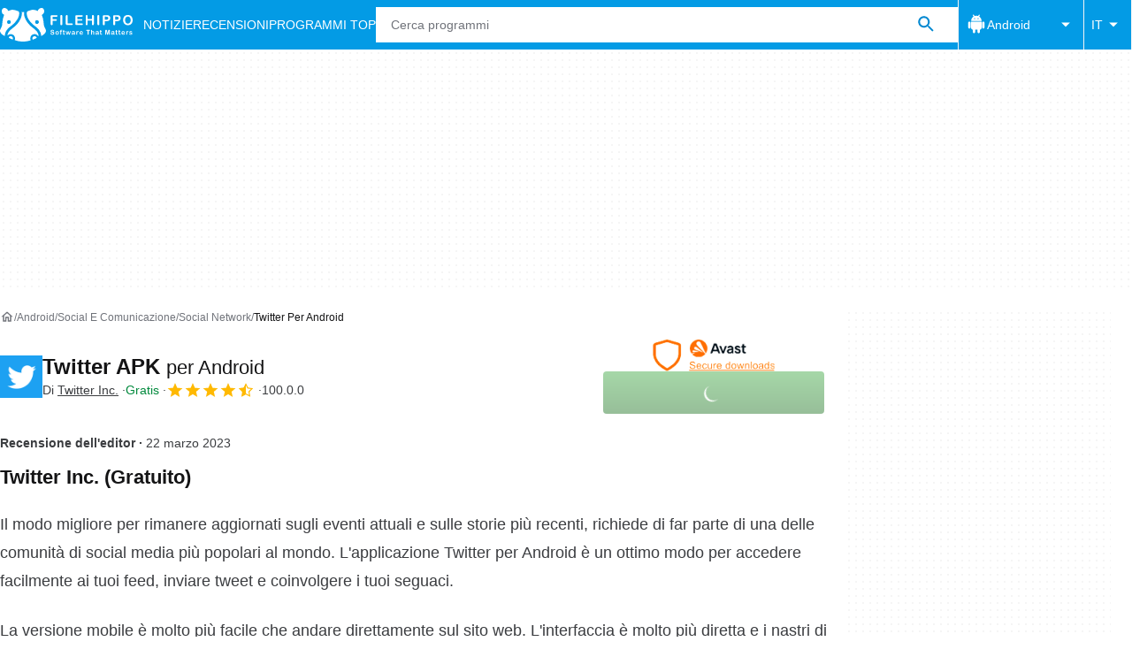

--- FILE ---
content_type: application/javascript; charset=utf-8
request_url: https://fundingchoicesmessages.google.com/f/AGSKWxW6yT2uQhMWPNzg-1RixdYBWX2klmDUoYZZWsAZtD7uxp2lVwGGEdzjJTFhOjio9nNgvbPM2rx4-DYv87TUGPF_KmkM5-kyXLYv7QKGSThq5lW1TLyf0_ZlBJtZ4EFl3w3w69uTAAyIwAY8slnc0ywrJy0IgxmOKICoQ8utxLqK_9OzX1eoqNuIsPcj/_.com/ad6//ads/125r.-160x600./banner_iframe__middle_ads.
body_size: -1290
content:
window['ad320e76-c04e-4871-9435-92e0f3b1c90f'] = true;

--- FILE ---
content_type: application/javascript; charset=utf-8
request_url: https://fundingchoicesmessages.google.com/f/AGSKWxXII0xPxjalwz4hYy35X5HBiOn_xxdpPyI9DoHccEmA5Ny69PO1yLagFoXZu8td2DPoqK9ZBur1faBF-3vnQQbvL4861PrLzCfBoMup1vtaaAazZ4SBXLu-yykv1xfqvKPKe7Lecg==?fccs=W251bGwsbnVsbCxudWxsLG51bGwsbnVsbCxudWxsLFsxNzY5MDI1MTc5LDgwMDAwMDBdLG51bGwsbnVsbCxudWxsLFtudWxsLFs3LDZdLG51bGwsbnVsbCxudWxsLG51bGwsbnVsbCxudWxsLG51bGwsbnVsbCxudWxsLDFdLCJodHRwczovL2ZpbGVoaXBwby5jb20vaXQvYW5kcm9pZC9kb3dubG9hZF90d2l0dGVyLyIsbnVsbCxbWzgsIjlvRUJSLTVtcXFvIl0sWzksImVuLVVTIl0sWzE2LCJbMSwxLDFdIl0sWzE5LCIyIl0sWzE3LCJbMF0iXSxbMjQsIiJdLFsyNSwiW1s5NTM0MDI1Myw5NTM0MDI1NV1dIl0sWzI5LCJmYWxzZSJdXV0
body_size: 114
content:
if (typeof __googlefc.fcKernelManager.run === 'function') {"use strict";this.default_ContributorServingResponseClientJs=this.default_ContributorServingResponseClientJs||{};(function(_){var window=this;
try{
var qp=function(a){this.A=_.t(a)};_.u(qp,_.J);var rp=function(a){this.A=_.t(a)};_.u(rp,_.J);rp.prototype.getWhitelistStatus=function(){return _.F(this,2)};var sp=function(a){this.A=_.t(a)};_.u(sp,_.J);var tp=_.ed(sp),up=function(a,b,c){this.B=a;this.j=_.A(b,qp,1);this.l=_.A(b,_.Pk,3);this.F=_.A(b,rp,4);a=this.B.location.hostname;this.D=_.Fg(this.j,2)&&_.O(this.j,2)!==""?_.O(this.j,2):a;a=new _.Qg(_.Qk(this.l));this.C=new _.dh(_.q.document,this.D,a);this.console=null;this.o=new _.mp(this.B,c,a)};
up.prototype.run=function(){if(_.O(this.j,3)){var a=this.C,b=_.O(this.j,3),c=_.fh(a),d=new _.Wg;b=_.hg(d,1,b);c=_.C(c,1,b);_.jh(a,c)}else _.gh(this.C,"FCNEC");_.op(this.o,_.A(this.l,_.De,1),this.l.getDefaultConsentRevocationText(),this.l.getDefaultConsentRevocationCloseText(),this.l.getDefaultConsentRevocationAttestationText(),this.D);_.pp(this.o,_.F(this.F,1),this.F.getWhitelistStatus());var e;a=(e=this.B.googlefc)==null?void 0:e.__executeManualDeployment;a!==void 0&&typeof a==="function"&&_.To(this.o.G,
"manualDeploymentApi")};var vp=function(){};vp.prototype.run=function(a,b,c){var d;return _.v(function(e){d=tp(b);(new up(a,d,c)).run();return e.return({})})};_.Tk(7,new vp);
}catch(e){_._DumpException(e)}
}).call(this,this.default_ContributorServingResponseClientJs);
// Google Inc.

//# sourceURL=/_/mss/boq-content-ads-contributor/_/js/k=boq-content-ads-contributor.ContributorServingResponseClientJs.en_US.9oEBR-5mqqo.es5.O/d=1/exm=ad_blocking_detection_executable,kernel_loader,loader_js_executable/ed=1/rs=AJlcJMwtVrnwsvCgvFVyuqXAo8GMo9641A/m=cookie_refresh_executable
__googlefc.fcKernelManager.run('\x5b\x5b\x5b7,\x22\x5b\x5bnull,\\\x22filehippo.com\\\x22,\\\x22AKsRol-6VflVvL5CwCz4DISXr2pwMFjvkDRIPQF_zwrTKTpJv1MuzeFy9t_4C8BQgNwLK5s64l2xTk599pG1GehCjCXinelDFuAvY5Rob0u1LquXf5CoSQhIKTTDNQH9CScXlAiDnvXRdTGPLTEjYFh7pEf-cPd0mQ\\\\u003d\\\\u003d\\\x22\x5d,null,\x5b\x5bnull,null,null,\\\x22https:\/\/fundingchoicesmessages.google.com\/f\/AGSKWxUg-MoC3Gn9CK1dNbzB1kfpd23Dijy6oq0s2IA8etpF7lf-aUtpgHMFjgisYfe62o1PfRdjqB1_FVFtC1polQQeOrfG3rjJJZHyriM21yzfCNsVLJZKsDPGqB8EHotUeadkbGv3fg\\\\u003d\\\\u003d\\\x22\x5d,null,null,\x5bnull,null,null,\\\x22https:\/\/fundingchoicesmessages.google.com\/el\/AGSKWxWCm_TJ0Z1yoHZK_054pCUXwkq3gggA7kdkklPguaO5hxWBap4-QjRtLh4wkLultR26oZpxaZQkdNv0U8QCfkCaSdZbb9qobm0HEvG3EIA1Tl3iPHX6ecjRxwG1Uh9Ys75E_qcAMw\\\\u003d\\\\u003d\\\x22\x5d,null,\x5bnull,\x5b7,6\x5d,null,null,null,null,null,null,null,null,null,1\x5d\x5d,\x5b3,1\x5d\x5d\x22\x5d\x5d,\x5bnull,null,null,\x22https:\/\/fundingchoicesmessages.google.com\/f\/AGSKWxWl3LMGAk3uqLMISorAjmSQ8wHY0q7Q9Je-PptOF5PaPOvoOubd9UG67qDA7OO8R3TRP9nDoLl5tIczcsKGi6M6ya8uuFIK1fjzjY2beSFclA6wJl3c2kAX_0-gOhkrRQU1fdpQ4A\\u003d\\u003d\x22\x5d\x5d');}